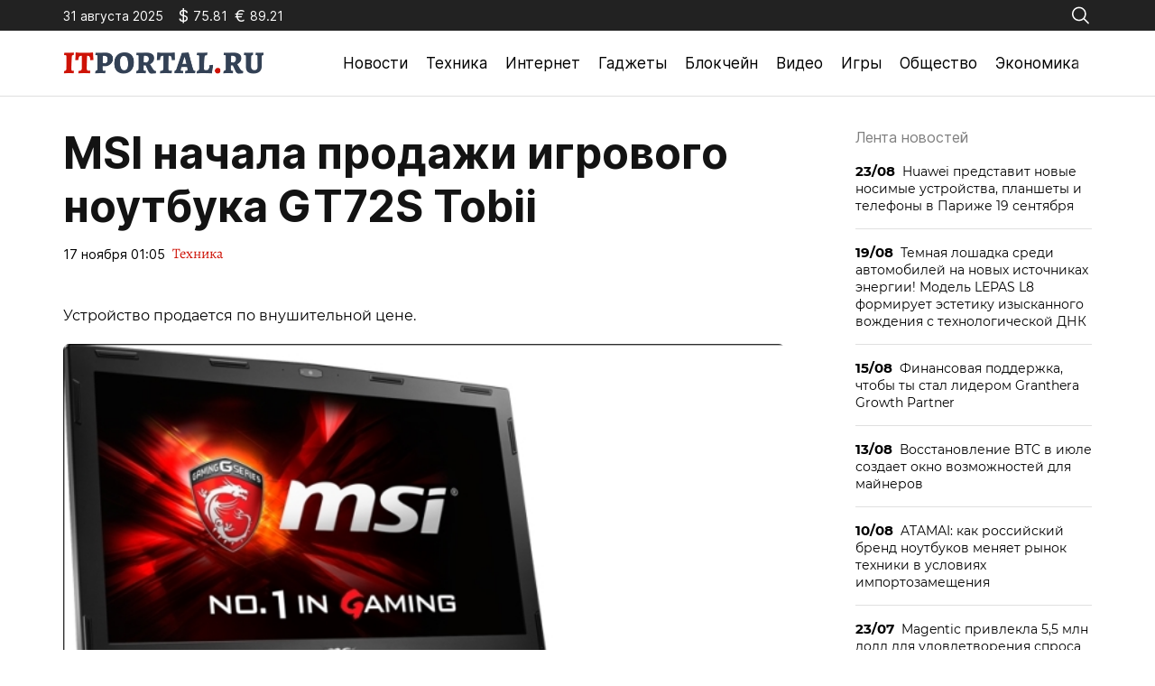

--- FILE ---
content_type: text/html; charset=utf-8
request_url: https://itportal.ru/tech/msi-nachala-prodazhi-igro/
body_size: 11346
content:
<!doctype html>
<html lang="ru-RU">
<head>
	<meta charset="UTF-8">
	<meta name="viewport" content="width=device-width, initial-scale=1">
	<link rel="profile" href="https://gmpg.org/xfn/11">

	<meta name='robots' content='index, follow, max-image-preview:large, max-snippet:-1, max-video-preview:-1' />
	<style>img:is([sizes="auto" i], [sizes^="auto," i]) { contain-intrinsic-size: 3000px 1500px }</style>
	
	<!-- This site is optimized with the Yoast SEO plugin v25.2 - https://yoast.com/wordpress/plugins/seo/ -->
	<title>MSI начала продажи игрового ноутбука GT72S Tobii - ITportal - новости технологий</title>
	<link rel="canonical" href="https://itportal.ru/tech/msi-nachala-prodazhi-igro/" />
	<meta property="og:locale" content="ru_RU" />
	<meta property="og:type" content="article" />
	<meta property="og:title" content="MSI начала продажи игрового ноутбука GT72S Tobii - ITportal - новости технологий" />
	<meta property="og:description" content="Мы рассказываем об ICO, Blockchain, Crypto и токенах, IT, ИТ, интернет новостях, гаджетах, новинка науки и техники максимально просто и доступно." />
	<meta property="og:url" content="https://itportal.ru/tech/msi-nachala-prodazhi-igro/" />
	<meta property="og:site_name" content="ITportal - новости технологий" />
	<meta property="article:published_time" content="2022-11-17T01:05:04+00:00" />
	<meta property="article:modified_time" content="2023-09-08T07:24:53+00:00" />
	<meta name="author" content="admin" />
	<meta name="twitter:card" content="summary_large_image" />
	<meta name="twitter:label1" content="Написано автором" />
	<meta name="twitter:data1" content="admin" />
	<script type="application/ld+json" class="yoast-schema-graph">{"@context":"https://schema.org","@graph":[{"@type":"Article","@id":"https://itportal.ru/tech/msi-nachala-prodazhi-igro/#article","isPartOf":{"@id":"https://itportal.ru/tech/msi-nachala-prodazhi-igro/"},"author":{"name":"admin","@id":"https://itportal.ru/#/schema/person/b334c488bd5974caca33649b86d35487"},"headline":"MSI начала продажи игрового ноутбука GT72S Tobii","datePublished":"2022-11-17T01:05:04+00:00","dateModified":"2023-09-08T07:24:53+00:00","mainEntityOfPage":{"@id":"https://itportal.ru/tech/msi-nachala-prodazhi-igro/"},"wordCount":183,"publisher":{"@id":"https://itportal.ru/#organization"},"articleSection":["Техника"],"inLanguage":"ru-RU"},{"@type":"WebPage","@id":"https://itportal.ru/tech/msi-nachala-prodazhi-igro/","url":"https://itportal.ru/tech/msi-nachala-prodazhi-igro/","name":"MSI начала продажи игрового ноутбука GT72S Tobii - ITportal - новости технологий","isPartOf":{"@id":"https://itportal.ru/#website"},"datePublished":"2022-11-17T01:05:04+00:00","dateModified":"2023-09-08T07:24:53+00:00","breadcrumb":{"@id":"https://itportal.ru/tech/msi-nachala-prodazhi-igro/#breadcrumb"},"inLanguage":"ru-RU","potentialAction":[{"@type":"ReadAction","target":["https://itportal.ru/tech/msi-nachala-prodazhi-igro/"]}]},{"@type":"BreadcrumbList","@id":"https://itportal.ru/tech/msi-nachala-prodazhi-igro/#breadcrumb","itemListElement":[{"@type":"ListItem","position":1,"name":"Главная страница","item":"https://itportal.ru/"},{"@type":"ListItem","position":2,"name":"MSI начала продажи игрового ноутбука GT72S Tobii"}]},{"@type":"WebSite","@id":"https://itportal.ru/#website","url":"https://itportal.ru/","name":"ITportal - новости технологий","description":"Интернет-издание технологиях","publisher":{"@id":"https://itportal.ru/#organization"},"potentialAction":[{"@type":"SearchAction","target":{"@type":"EntryPoint","urlTemplate":"https://itportal.ru/?s={search_term_string}"},"query-input":{"@type":"PropertyValueSpecification","valueRequired":true,"valueName":"search_term_string"}}],"inLanguage":"ru-RU"},{"@type":"Organization","@id":"https://itportal.ru/#organization","name":"ITportal - новости технологий","url":"https://itportal.ru/","logo":{"@type":"ImageObject","inLanguage":"ru-RU","@id":"https://itportal.ru/#/schema/logo/image/","url":"https://itportal.ru/wp-content/uploads/2023/09/logo-header.png","contentUrl":"https://itportal.ru/wp-content/uploads/2023/09/logo-header.png","width":442,"height":48,"caption":"ITportal - новости технологий"},"image":{"@id":"https://itportal.ru/#/schema/logo/image/"}},{"@type":"Person","@id":"https://itportal.ru/#/schema/person/b334c488bd5974caca33649b86d35487","name":"admin","image":{"@type":"ImageObject","inLanguage":"ru-RU","@id":"https://itportal.ru/#/schema/person/image/","url":"https://secure.gravatar.com/avatar/6f55de871357d2ee1af4230008db3207ee8c1d6abafc05b90a0562e1e15302ee?s=96&d=mm&r=g","contentUrl":"https://secure.gravatar.com/avatar/6f55de871357d2ee1af4230008db3207ee8c1d6abafc05b90a0562e1e15302ee?s=96&d=mm&r=g","caption":"admin"},"url":"https://itportal.ru/author/admin/"}]}</script>
	<!-- / Yoast SEO plugin. -->


<link rel="alternate" type="application/rss+xml" title="ITportal - новости технологий &raquo; Лента" href="https://itportal.ru/feed/" />
<link rel="alternate" type="application/rss+xml" title="ITportal - новости технологий &raquo; Лента комментариев" href="https://itportal.ru/comments/feed/" />
<script>
window._wpemojiSettings = {"baseUrl":"https:\/\/s.w.org\/images\/core\/emoji\/15.1.0\/72x72\/","ext":".png","svgUrl":"https:\/\/s.w.org\/images\/core\/emoji\/15.1.0\/svg\/","svgExt":".svg","source":{"concatemoji":"https:\/\/itportal.ru\/wp-includes\/js\/wp-emoji-release.min.js?ver=6.8.1"}};
/*! This file is auto-generated */
!function(i,n){var o,s,e;function c(e){try{var t={supportTests:e,timestamp:(new Date).valueOf()};sessionStorage.setItem(o,JSON.stringify(t))}catch(e){}}function p(e,t,n){e.clearRect(0,0,e.canvas.width,e.canvas.height),e.fillText(t,0,0);var t=new Uint32Array(e.getImageData(0,0,e.canvas.width,e.canvas.height).data),r=(e.clearRect(0,0,e.canvas.width,e.canvas.height),e.fillText(n,0,0),new Uint32Array(e.getImageData(0,0,e.canvas.width,e.canvas.height).data));return t.every(function(e,t){return e===r[t]})}function u(e,t,n){switch(t){case"flag":return n(e,"\ud83c\udff3\ufe0f\u200d\u26a7\ufe0f","\ud83c\udff3\ufe0f\u200b\u26a7\ufe0f")?!1:!n(e,"\ud83c\uddfa\ud83c\uddf3","\ud83c\uddfa\u200b\ud83c\uddf3")&&!n(e,"\ud83c\udff4\udb40\udc67\udb40\udc62\udb40\udc65\udb40\udc6e\udb40\udc67\udb40\udc7f","\ud83c\udff4\u200b\udb40\udc67\u200b\udb40\udc62\u200b\udb40\udc65\u200b\udb40\udc6e\u200b\udb40\udc67\u200b\udb40\udc7f");case"emoji":return!n(e,"\ud83d\udc26\u200d\ud83d\udd25","\ud83d\udc26\u200b\ud83d\udd25")}return!1}function f(e,t,n){var r="undefined"!=typeof WorkerGlobalScope&&self instanceof WorkerGlobalScope?new OffscreenCanvas(300,150):i.createElement("canvas"),a=r.getContext("2d",{willReadFrequently:!0}),o=(a.textBaseline="top",a.font="600 32px Arial",{});return e.forEach(function(e){o[e]=t(a,e,n)}),o}function t(e){var t=i.createElement("script");t.src=e,t.defer=!0,i.head.appendChild(t)}"undefined"!=typeof Promise&&(o="wpEmojiSettingsSupports",s=["flag","emoji"],n.supports={everything:!0,everythingExceptFlag:!0},e=new Promise(function(e){i.addEventListener("DOMContentLoaded",e,{once:!0})}),new Promise(function(t){var n=function(){try{var e=JSON.parse(sessionStorage.getItem(o));if("object"==typeof e&&"number"==typeof e.timestamp&&(new Date).valueOf()<e.timestamp+604800&&"object"==typeof e.supportTests)return e.supportTests}catch(e){}return null}();if(!n){if("undefined"!=typeof Worker&&"undefined"!=typeof OffscreenCanvas&&"undefined"!=typeof URL&&URL.createObjectURL&&"undefined"!=typeof Blob)try{var e="postMessage("+f.toString()+"("+[JSON.stringify(s),u.toString(),p.toString()].join(",")+"));",r=new Blob([e],{type:"text/javascript"}),a=new Worker(URL.createObjectURL(r),{name:"wpTestEmojiSupports"});return void(a.onmessage=function(e){c(n=e.data),a.terminate(),t(n)})}catch(e){}c(n=f(s,u,p))}t(n)}).then(function(e){for(var t in e)n.supports[t]=e[t],n.supports.everything=n.supports.everything&&n.supports[t],"flag"!==t&&(n.supports.everythingExceptFlag=n.supports.everythingExceptFlag&&n.supports[t]);n.supports.everythingExceptFlag=n.supports.everythingExceptFlag&&!n.supports.flag,n.DOMReady=!1,n.readyCallback=function(){n.DOMReady=!0}}).then(function(){return e}).then(function(){var e;n.supports.everything||(n.readyCallback(),(e=n.source||{}).concatemoji?t(e.concatemoji):e.wpemoji&&e.twemoji&&(t(e.twemoji),t(e.wpemoji)))}))}((window,document),window._wpemojiSettings);
</script>
<style id='wp-emoji-styles-inline-css'>

	img.wp-smiley, img.emoji {
		display: inline !important;
		border: none !important;
		box-shadow: none !important;
		height: 1em !important;
		width: 1em !important;
		margin: 0 0.07em !important;
		vertical-align: -0.1em !important;
		background: none !important;
		padding: 0 !important;
	}
</style>
<link rel='stylesheet' id='wp-block-library-css' href='https://itportal.ru/wp-includes/css/dist/block-library/style.min.css?ver=6.8.1' media='all' />
<style id='classic-theme-styles-inline-css'>
/*! This file is auto-generated */
.wp-block-button__link{color:#fff;background-color:#32373c;border-radius:9999px;box-shadow:none;text-decoration:none;padding:calc(.667em + 2px) calc(1.333em + 2px);font-size:1.125em}.wp-block-file__button{background:#32373c;color:#fff;text-decoration:none}
</style>
<style id='global-styles-inline-css'>
:root{--wp--preset--aspect-ratio--square: 1;--wp--preset--aspect-ratio--4-3: 4/3;--wp--preset--aspect-ratio--3-4: 3/4;--wp--preset--aspect-ratio--3-2: 3/2;--wp--preset--aspect-ratio--2-3: 2/3;--wp--preset--aspect-ratio--16-9: 16/9;--wp--preset--aspect-ratio--9-16: 9/16;--wp--preset--color--black: #000000;--wp--preset--color--cyan-bluish-gray: #abb8c3;--wp--preset--color--white: #ffffff;--wp--preset--color--pale-pink: #f78da7;--wp--preset--color--vivid-red: #cf2e2e;--wp--preset--color--luminous-vivid-orange: #ff6900;--wp--preset--color--luminous-vivid-amber: #fcb900;--wp--preset--color--light-green-cyan: #7bdcb5;--wp--preset--color--vivid-green-cyan: #00d084;--wp--preset--color--pale-cyan-blue: #8ed1fc;--wp--preset--color--vivid-cyan-blue: #0693e3;--wp--preset--color--vivid-purple: #9b51e0;--wp--preset--gradient--vivid-cyan-blue-to-vivid-purple: linear-gradient(135deg,rgba(6,147,227,1) 0%,rgb(155,81,224) 100%);--wp--preset--gradient--light-green-cyan-to-vivid-green-cyan: linear-gradient(135deg,rgb(122,220,180) 0%,rgb(0,208,130) 100%);--wp--preset--gradient--luminous-vivid-amber-to-luminous-vivid-orange: linear-gradient(135deg,rgba(252,185,0,1) 0%,rgba(255,105,0,1) 100%);--wp--preset--gradient--luminous-vivid-orange-to-vivid-red: linear-gradient(135deg,rgba(255,105,0,1) 0%,rgb(207,46,46) 100%);--wp--preset--gradient--very-light-gray-to-cyan-bluish-gray: linear-gradient(135deg,rgb(238,238,238) 0%,rgb(169,184,195) 100%);--wp--preset--gradient--cool-to-warm-spectrum: linear-gradient(135deg,rgb(74,234,220) 0%,rgb(151,120,209) 20%,rgb(207,42,186) 40%,rgb(238,44,130) 60%,rgb(251,105,98) 80%,rgb(254,248,76) 100%);--wp--preset--gradient--blush-light-purple: linear-gradient(135deg,rgb(255,206,236) 0%,rgb(152,150,240) 100%);--wp--preset--gradient--blush-bordeaux: linear-gradient(135deg,rgb(254,205,165) 0%,rgb(254,45,45) 50%,rgb(107,0,62) 100%);--wp--preset--gradient--luminous-dusk: linear-gradient(135deg,rgb(255,203,112) 0%,rgb(199,81,192) 50%,rgb(65,88,208) 100%);--wp--preset--gradient--pale-ocean: linear-gradient(135deg,rgb(255,245,203) 0%,rgb(182,227,212) 50%,rgb(51,167,181) 100%);--wp--preset--gradient--electric-grass: linear-gradient(135deg,rgb(202,248,128) 0%,rgb(113,206,126) 100%);--wp--preset--gradient--midnight: linear-gradient(135deg,rgb(2,3,129) 0%,rgb(40,116,252) 100%);--wp--preset--font-size--small: 13px;--wp--preset--font-size--medium: 20px;--wp--preset--font-size--large: 36px;--wp--preset--font-size--x-large: 42px;--wp--preset--spacing--20: 0.44rem;--wp--preset--spacing--30: 0.67rem;--wp--preset--spacing--40: 1rem;--wp--preset--spacing--50: 1.5rem;--wp--preset--spacing--60: 2.25rem;--wp--preset--spacing--70: 3.38rem;--wp--preset--spacing--80: 5.06rem;--wp--preset--shadow--natural: 6px 6px 9px rgba(0, 0, 0, 0.2);--wp--preset--shadow--deep: 12px 12px 50px rgba(0, 0, 0, 0.4);--wp--preset--shadow--sharp: 6px 6px 0px rgba(0, 0, 0, 0.2);--wp--preset--shadow--outlined: 6px 6px 0px -3px rgba(255, 255, 255, 1), 6px 6px rgba(0, 0, 0, 1);--wp--preset--shadow--crisp: 6px 6px 0px rgba(0, 0, 0, 1);}:where(.is-layout-flex){gap: 0.5em;}:where(.is-layout-grid){gap: 0.5em;}body .is-layout-flex{display: flex;}.is-layout-flex{flex-wrap: wrap;align-items: center;}.is-layout-flex > :is(*, div){margin: 0;}body .is-layout-grid{display: grid;}.is-layout-grid > :is(*, div){margin: 0;}:where(.wp-block-columns.is-layout-flex){gap: 2em;}:where(.wp-block-columns.is-layout-grid){gap: 2em;}:where(.wp-block-post-template.is-layout-flex){gap: 1.25em;}:where(.wp-block-post-template.is-layout-grid){gap: 1.25em;}.has-black-color{color: var(--wp--preset--color--black) !important;}.has-cyan-bluish-gray-color{color: var(--wp--preset--color--cyan-bluish-gray) !important;}.has-white-color{color: var(--wp--preset--color--white) !important;}.has-pale-pink-color{color: var(--wp--preset--color--pale-pink) !important;}.has-vivid-red-color{color: var(--wp--preset--color--vivid-red) !important;}.has-luminous-vivid-orange-color{color: var(--wp--preset--color--luminous-vivid-orange) !important;}.has-luminous-vivid-amber-color{color: var(--wp--preset--color--luminous-vivid-amber) !important;}.has-light-green-cyan-color{color: var(--wp--preset--color--light-green-cyan) !important;}.has-vivid-green-cyan-color{color: var(--wp--preset--color--vivid-green-cyan) !important;}.has-pale-cyan-blue-color{color: var(--wp--preset--color--pale-cyan-blue) !important;}.has-vivid-cyan-blue-color{color: var(--wp--preset--color--vivid-cyan-blue) !important;}.has-vivid-purple-color{color: var(--wp--preset--color--vivid-purple) !important;}.has-black-background-color{background-color: var(--wp--preset--color--black) !important;}.has-cyan-bluish-gray-background-color{background-color: var(--wp--preset--color--cyan-bluish-gray) !important;}.has-white-background-color{background-color: var(--wp--preset--color--white) !important;}.has-pale-pink-background-color{background-color: var(--wp--preset--color--pale-pink) !important;}.has-vivid-red-background-color{background-color: var(--wp--preset--color--vivid-red) !important;}.has-luminous-vivid-orange-background-color{background-color: var(--wp--preset--color--luminous-vivid-orange) !important;}.has-luminous-vivid-amber-background-color{background-color: var(--wp--preset--color--luminous-vivid-amber) !important;}.has-light-green-cyan-background-color{background-color: var(--wp--preset--color--light-green-cyan) !important;}.has-vivid-green-cyan-background-color{background-color: var(--wp--preset--color--vivid-green-cyan) !important;}.has-pale-cyan-blue-background-color{background-color: var(--wp--preset--color--pale-cyan-blue) !important;}.has-vivid-cyan-blue-background-color{background-color: var(--wp--preset--color--vivid-cyan-blue) !important;}.has-vivid-purple-background-color{background-color: var(--wp--preset--color--vivid-purple) !important;}.has-black-border-color{border-color: var(--wp--preset--color--black) !important;}.has-cyan-bluish-gray-border-color{border-color: var(--wp--preset--color--cyan-bluish-gray) !important;}.has-white-border-color{border-color: var(--wp--preset--color--white) !important;}.has-pale-pink-border-color{border-color: var(--wp--preset--color--pale-pink) !important;}.has-vivid-red-border-color{border-color: var(--wp--preset--color--vivid-red) !important;}.has-luminous-vivid-orange-border-color{border-color: var(--wp--preset--color--luminous-vivid-orange) !important;}.has-luminous-vivid-amber-border-color{border-color: var(--wp--preset--color--luminous-vivid-amber) !important;}.has-light-green-cyan-border-color{border-color: var(--wp--preset--color--light-green-cyan) !important;}.has-vivid-green-cyan-border-color{border-color: var(--wp--preset--color--vivid-green-cyan) !important;}.has-pale-cyan-blue-border-color{border-color: var(--wp--preset--color--pale-cyan-blue) !important;}.has-vivid-cyan-blue-border-color{border-color: var(--wp--preset--color--vivid-cyan-blue) !important;}.has-vivid-purple-border-color{border-color: var(--wp--preset--color--vivid-purple) !important;}.has-vivid-cyan-blue-to-vivid-purple-gradient-background{background: var(--wp--preset--gradient--vivid-cyan-blue-to-vivid-purple) !important;}.has-light-green-cyan-to-vivid-green-cyan-gradient-background{background: var(--wp--preset--gradient--light-green-cyan-to-vivid-green-cyan) !important;}.has-luminous-vivid-amber-to-luminous-vivid-orange-gradient-background{background: var(--wp--preset--gradient--luminous-vivid-amber-to-luminous-vivid-orange) !important;}.has-luminous-vivid-orange-to-vivid-red-gradient-background{background: var(--wp--preset--gradient--luminous-vivid-orange-to-vivid-red) !important;}.has-very-light-gray-to-cyan-bluish-gray-gradient-background{background: var(--wp--preset--gradient--very-light-gray-to-cyan-bluish-gray) !important;}.has-cool-to-warm-spectrum-gradient-background{background: var(--wp--preset--gradient--cool-to-warm-spectrum) !important;}.has-blush-light-purple-gradient-background{background: var(--wp--preset--gradient--blush-light-purple) !important;}.has-blush-bordeaux-gradient-background{background: var(--wp--preset--gradient--blush-bordeaux) !important;}.has-luminous-dusk-gradient-background{background: var(--wp--preset--gradient--luminous-dusk) !important;}.has-pale-ocean-gradient-background{background: var(--wp--preset--gradient--pale-ocean) !important;}.has-electric-grass-gradient-background{background: var(--wp--preset--gradient--electric-grass) !important;}.has-midnight-gradient-background{background: var(--wp--preset--gradient--midnight) !important;}.has-small-font-size{font-size: var(--wp--preset--font-size--small) !important;}.has-medium-font-size{font-size: var(--wp--preset--font-size--medium) !important;}.has-large-font-size{font-size: var(--wp--preset--font-size--large) !important;}.has-x-large-font-size{font-size: var(--wp--preset--font-size--x-large) !important;}
:where(.wp-block-post-template.is-layout-flex){gap: 1.25em;}:where(.wp-block-post-template.is-layout-grid){gap: 1.25em;}
:where(.wp-block-columns.is-layout-flex){gap: 2em;}:where(.wp-block-columns.is-layout-grid){gap: 2em;}
:root :where(.wp-block-pullquote){font-size: 1.5em;line-height: 1.6;}
</style>
<link rel='stylesheet' id='itportal-style-css' href='https://itportal.ru/wp-content/themes/itportal/style.css?ver=1.0.2' media='all' />
<link rel='stylesheet' id='boo-grid-4.6-css' href='https://itportal.ru/wp-content/themes/itportal/bootstrap-grid.min.css?ver=1.0.2' media='all' />
<link rel='stylesheet' id='fancybox-css-css' href='https://itportal.ru/wp-content/themes/itportal/js/jquery.fancybox.min.css?ver=1.0.2' media='all' />
<script src="https://itportal.ru/wp-includes/js/jquery/jquery.min.js?ver=3.7.1" id="jquery-core-js"></script>
<script src="https://itportal.ru/wp-includes/js/jquery/jquery-migrate.min.js?ver=3.4.1" id="jquery-migrate-js"></script>
<link rel="https://api.w.org/" href="https://itportal.ru/wp-json/" /><link rel="alternate" title="JSON" type="application/json" href="https://itportal.ru/wp-json/wp/v2/posts/972" /><link rel="EditURI" type="application/rsd+xml" title="RSD" href="https://itportal.ru/xmlrpc.php?rsd" />
<meta name="generator" content="WordPress 6.8.1" />
<link rel='shortlink' href='https://itportal.ru/?p=972' />
<link rel="alternate" title="oEmbed (JSON)" type="application/json+oembed" href="https://itportal.ru/wp-json/oembed/1.0/embed?url=https%3A%2F%2Fitportal.ru%2Ftech%2Fmsi-nachala-prodazhi-igro%2F" />
<link rel="alternate" title="oEmbed (XML)" type="text/xml+oembed" href="https://itportal.ru/wp-json/oembed/1.0/embed?url=https%3A%2F%2Fitportal.ru%2Ftech%2Fmsi-nachala-prodazhi-igro%2F&#038;format=xml" />
<link rel="icon" href="https://itportal.ru/wp-content/uploads/2023/09/fav.png" sizes="32x32" />
<link rel="icon" href="https://itportal.ru/wp-content/uploads/2023/09/fav.png" sizes="192x192" />
<link rel="apple-touch-icon" href="https://itportal.ru/wp-content/uploads/2023/09/fav.png" />
<meta name="msapplication-TileImage" content="https://itportal.ru/wp-content/uploads/2023/09/fav.png" />
</head>

<body class="wp-singular post-template-default single single-post postid-972 single-format-standard wp-custom-logo wp-embed-responsive wp-theme-itportal">

	
<div id="page" class="site">

<header class="site-header compensate-for-scrollbar">
	<div class="header-top d-flex flex-column">
		<div class="container my-auto relative">
			<div class="d-flex justify-content-between align-items-center">
				<div class="d-flex align-items-center flex-shrink-0 mr-3">
					<div class="mr-3">31 августа 2025</div>
					<div id="rub-usd" class="currency d-flex align-items-center mr-2"></div>
					<div id="rub-eur" class="currency d-flex align-items-center mr-2"></div>
				</div>
				<div class="search_column">
					<div class="d-flex justify-content-end wrap_search h-100">
    <div class="search_panel">
        <form role="search" method="get" id="searchform" class="searchform d-flex" action="https://itportal.ru/">
                <input type="text" value="" name="s" id="s" placeholder="Поиск новостей" required/>
                <label for="searchsubmit" class="s-submit d-flex align-items-center">
                    <svg width="17" height="17" viewBox="0 0 17 17" fill="none" xmlns="http://www.w3.org/2000/svg"><path id="Vector" d="M6.66667 0.5C2.99266 0.5 0 3.49266 0 7.16667C0 10.8407 2.99266 13.8333 6.66667 13.8333C8.26434 13.8333 9.73159 13.266 10.8815 12.3242L14.862 16.3047C14.9234 16.3687 14.997 16.4198 15.0784 16.4549C15.1598 16.4901 15.2474 16.5087 15.3361 16.5096C15.4248 16.5105 15.5128 16.4937 15.5949 16.4602C15.6771 16.4267 15.7517 16.3771 15.8144 16.3144C15.8771 16.2517 15.9267 16.1771 15.9602 16.0949C15.9937 16.0128 16.0105 15.9248 16.0096 15.8361C16.0087 15.7474 15.9901 15.6598 15.9549 15.5784C15.9198 15.497 15.8687 15.4234 15.8047 15.362L11.8242 11.3815C12.766 10.2316 13.3333 8.76434 13.3333 7.16667C13.3333 3.49266 10.3407 0.5 6.66667 0.5ZM6.66667 1.83333C9.62008 1.83333 12 4.21325 12 7.16667C12 10.1201 9.62008 12.5 6.66667 12.5C3.71325 12.5 1.33333 10.1201 1.33333 7.16667C1.33333 4.21325 3.71325 1.83333 6.66667 1.83333Z"/></svg>
                    <input type="submit" id="searchsubmit" value="" />
                </label>
        </form>
    </div>
    <div class="s-icon d-flex">
        <svg class="loop-icon" width="17" height="17" viewBox="0 0 17 17" fill="none" xmlns="http://www.w3.org/2000/svg"><path id="Vector" d="M6.66667 0.5C2.99266 0.5 0 3.49266 0 7.16667C0 10.8407 2.99266 13.8333 6.66667 13.8333C8.26434 13.8333 9.73159 13.266 10.8815 12.3242L14.862 16.3047C14.9234 16.3687 14.997 16.4198 15.0784 16.4549C15.1598 16.4901 15.2474 16.5087 15.3361 16.5096C15.4248 16.5105 15.5128 16.4937 15.5949 16.4602C15.6771 16.4267 15.7517 16.3771 15.8144 16.3144C15.8771 16.2517 15.9267 16.1771 15.9602 16.0949C15.9937 16.0128 16.0105 15.9248 16.0096 15.8361C16.0087 15.7474 15.9901 15.6598 15.9549 15.5784C15.9198 15.497 15.8687 15.4234 15.8047 15.362L11.8242 11.3815C12.766 10.2316 13.3333 8.76434 13.3333 7.16667C13.3333 3.49266 10.3407 0.5 6.66667 0.5ZM6.66667 1.83333C9.62008 1.83333 12 4.21325 12 7.16667C12 10.1201 9.62008 12.5 6.66667 12.5C3.71325 12.5 1.33333 10.1201 1.33333 7.16667C1.33333 4.21325 3.71325 1.83333 6.66667 1.83333Z"/></svg>
        <svg class="loop-icon_close" xmlns="http://www.w3.org/2000/svg" width="16" height="16" fill="currentColor" class="bi bi-x-lg" viewBox="0 0 16 16"><path d="M2.146 2.854a.5.5 0 1 1 .708-.708L8 7.293l5.146-5.147a.5.5 0 0 1 .708.708L8.707 8l5.147 5.146a.5.5 0 0 1-.708.708L8 8.707l-5.146 5.147a.5.5 0 0 1-.708-.708L7.293 8 2.146 2.854Z"/>
        </svg>
    </div>
</div>				</div>
			</div>
		</div>
	</div>
	<div class="container relative">
		<div class="d-flex align-items-center justify-content-between">
			<div class="site-branding flex-shrink-0 mr-3">
				<a href="https://itportal.ru/" class="custom-logo-link" rel="home"><img width="442" height="48" src="https://itportal.ru/wp-content/uploads/2023/09/logo-header.png" class="custom-logo wp-image-56197" alt="ITportal &#8211; новости технологий" decoding="async" /></a>			</div>
			<div class="menu_inner">
				<div>
					<div class="d-flex align-items-center">
						<nav>
							<div class="menu-header-container"><ul id="menu-header" class="d-flex"><li id="menu-item-37163" class="menu-item menu-item-type-taxonomy menu-item-object-category menu-item-37163"><a href="https://itportal.ru/news/">Новости</a></li>
<li id="menu-item-37164" class="menu-item menu-item-type-taxonomy menu-item-object-category current-post-ancestor current-menu-parent current-post-parent menu-item-37164"><a href="https://itportal.ru/tech/">Техника</a></li>
<li id="menu-item-37155" class="menu-item menu-item-type-taxonomy menu-item-object-category menu-item-37155"><a href="https://itportal.ru/internet-help/">Интернет</a></li>
<li id="menu-item-37153" class="menu-item menu-item-type-taxonomy menu-item-object-category menu-item-37153"><a href="https://itportal.ru/gadgets-help/">Гаджеты</a></li>
<li id="menu-item-37157" class="menu-item menu-item-type-taxonomy menu-item-object-category menu-item-37157"><a href="https://itportal.ru/crypto/">Блокчейн</a></li>
<li id="menu-item-37162" class="menu-item menu-item-type-taxonomy menu-item-object-category menu-item-37162"><a href="https://itportal.ru/video/">Видео</a></li>
<li id="menu-item-37154" class="menu-item menu-item-type-taxonomy menu-item-object-category menu-item-37154"><a href="https://itportal.ru/game/">Игры</a></li>
<li id="menu-item-37159" class="menu-item menu-item-type-taxonomy menu-item-object-category menu-item-37159"><a href="https://itportal.ru/society/">Общество</a></li>
<li id="menu-item-37160" class="menu-item menu-item-type-taxonomy menu-item-object-category menu-item-37160"><a href="https://itportal.ru/economy/">Экономика</a></li>
</ul></div>						</nav>
						<div class="d-md-none d-block">
							<div class="burger"><span></span></div>
						</div>
					</div>
				</div>
			</div>
		</div>
	</div>
</header>

<main>
	<div class="container">
		<div class="row">
			<div class="col-xl-9 col-lg-8 mb-lg-0 mb-4 mb-md-5">
				<article class="single_post">
											
						<h1>MSI начала продажи игрового ноутбука GT72S Tobii</h1>						<div class="date_post d-flex align-items-center">
							<div class="mr-2">17 ноября 01:05</div>
							<div><a class="cat-name" href="https://itportal.ru/tech/">Техника</a></div>
						</div>
						<div class="mb-2">
													</div>
						
						<div class="content_acticle">
							<table border="0" width="740">
<tr>
<td valign="top">     Устройство продается по внушительной цене. </p>
<p><img decoding="async" class="img_it_big" border="0" src="../../../upload/iblock/bda/bda6a4264ac3650c4ef8c47bb6aa4378.jpg" width="100%" alt="MSI начала продажи игрового ноутбука GT72S Tobii" title="MSI начала продажи игрового ноутбука GT72S Tobii" /><br />09.02.16 12:59         1213                                                       текст: Ирина Клячина     фото: Скриншот яндекс картинки  </p>
<p>Компания MSI на выставке CES 2016 представила посетителям новый игровой ноутбук GT72S Tobii с системой отслеживания взгляда Tobii.</p>
<p> Устройство, которое имеет и другие высокие аппаратные характеристики, уже поступило в продажу в магазине Newegg по цене 2599 долларов, без технологии Tobii за 2461 долларов.</p>
<p> Технические характеристики ноутбука таковы. Процессор 4-ядерный Intel Core i7-6820HK с частотой до 3,6 ГГц, видеокарты Nvidia GeForce GTX 980M с 8 Гб видеопамяти, оперативной памяти DDR4 объёмом 32 Гб, твердотельного накопителя 256 Гб и жёсткого диска 1 Тб, рекордера Blu-ray и ряда интерфейсов, включая новый USB типа C, адаптер беспроводной связи Wi-Fi и Bluetooth 4.1. </p>
<p> Если игра поддерживает возможность отслеживания взгляда, то  технология Tobii позволяет игровым персонажам видеть направление взгляда пользователя и реагировать на него.</p>
<p> Дисплей GT72S с технологией G-Sync с переменной частотой обновления, диагональ дисплея &#8211; 17,3 дюймов, разрешение 1920 × 1080 точек. Клавиатура оснащена многоцветной RGB-подсветкой с аудиосистемой и сабвуфером.</p>
<p style="float:left;">
<p style="float:right;">
<p></td>
</tr>
<tr>
<td class="fon_red"> Читайте также </td>
</tr>
<tr>
<td>
<table cellpadding="5" cellspacing="0" border="0">
<tr valign="center">
<td align="center" width="200px"> <a href="https://itportal.ru/news/gadgets/v-we-on-group-zayavili-o-/"><img decoding="async" border="0" src="../../../upload/iblock/9c3/9c362b5f60247afeb1b05b3a2e0472ba.jpg" width="200px" alt="В WE-ON GROUP заявили о необходимости выработать требования к цифровым информационным моделям" title="В WE-ON GROUP заявили о необходимости выработать требования к цифровым информационным моделям" /></a> </td>
<td align="center" width="200px">   </td>
<td align="center" width="200px">   </td>
</tr>
<tr valign="top">
<td align="center"> <a href="https://itportal.ru/news/gadgets/v-we-on-group-zayavili-o-/">В WE-ON GROUP заявили о необходимости выработать требования к цифровым информационным моделям</a> </td>
<td align="center">  </td>
<td align="center"> <a href="https://itportal.ru/news/internet/na-vystavke-tech-week-202/">На выставке Tech Week 2022 в Сколково лаборатория Hopper IT представила целый ряд решений</a> </td>
</tr>
</table>
</td>
</tr>
</table>
						</div>
								
											<div class="share-text">Поделиться новостью</div>
					<script src="https://yastatic.net/share2/share.js"></script>
					<div class="ya-share2" data-curtain data-services="vkontakte,facebook,odnoklassniki,telegram,twitter,viber,whatsapp,moimir,pocket"></div>
				</article>
			</div>
			<div class="col-xl-3 col-lg-4">
				
<aside id="secondary" class="widget-area">
			<div class="side_bar">
			<div class="side_bar_title">Лента новостей</div>
			<ul>
			        				<li>
    					<a href="https://itportal.ru/news/huawei-predstavit-novye-nosimye-ustrojstva-planshety-i-telefony-v-parizhe-19-sentjabrja/" class="d-block">
    						<span class="mr-2">23/08</span>Huawei представит новые носимые устройства, планшеты и телефоны в Париже 19 сентября    					</a>
    				</li>
    			    				<li>
    					<a href="https://itportal.ru/avto/temnaja-loshadka-sredi-avtomobilej-na-novyh-istochnikah-jenergii-model-lepas-l8-formiruet-jestetiku-izyskannogo-vozhdenija-s-tehnologicheskoj-dnk/" class="d-block">
    						<span class="mr-2">19/08</span>Темная лошадка среди автомобилей на новых источниках энергии! Модель LEPAS L8 формирует эстетику изысканного вождения с технологической ДНК     					</a>
    				</li>
    			    				<li>
    					<a href="https://itportal.ru/economy/finansovaja-podderzhka-chtoby-ty-stal-liderom-granthera-growth-partner/" class="d-block">
    						<span class="mr-2">15/08</span>Финансовая поддержка, чтобы ты стал лидером Granthera Growth Partner    					</a>
    				</li>
    			    				<li>
    					<a href="https://itportal.ru/news/vosstanovlenie-btc-v-ijule-sozdaet-okno-vozmozhnostej-dlja-majnerov/" class="d-block">
    						<span class="mr-2">13/08</span>Восстановление BTC в июле создает окно возможностей для майнеров    					</a>
    				</li>
    			    				<li>
    					<a href="https://itportal.ru/news/atamai-kak-rossijskij-brend-noutbukov-menjaet-rynok-tehniki-v-uslovijah-importozameshhenija/" class="d-block">
    						<span class="mr-2">10/08</span>ATAMAI: как российский бренд ноутбуков меняет рынок техники в условиях импортозамещения    					</a>
    				</li>
    			    				<li>
    					<a href="https://itportal.ru/economy/magentic-privlekla-5-5-mln-doll-dlja-udovletvorenija-sprosa-na-ii-v-sfere-optimizacii-zatrat-v-cepochkah-postavok-popavshih-pod-dejstvie-tamozhennyh-tarifov/" class="d-block">
    						<span class="mr-2">23/07</span>Magentic привлекла 5,5 млн долл для удовлетворения спроса на ИИ в сфере оптимизации затрат в цепочках поставок, попавших под действие таможенных тарифов     					</a>
    				</li>
    			    				<li>
    					<a href="https://itportal.ru/news/iskusstvennyj-intellekt-predskazyvaet-trendy-kak-marketologi-ispolzujut-ai-dlja-uvelichenija-prodazh/" class="d-block">
    						<span class="mr-2">23/07</span>Искусственный интеллект предсказывает тренды: как маркетологи используют AI для увеличения продаж    					</a>
    				</li>
    			    				<li>
    					<a href="https://itportal.ru/news/artem-shhepinov-uchastniki-rynka-vyigrajut-ot-sozdanija-reestra-oborudovanija-dlja-majninga/" class="d-block">
    						<span class="mr-2">12/07</span>Артем Щепинов: Участники рынка выиграют от создания реестра оборудования для майнинга    					</a>
    				</li>
    						</ul>
		</div>
				
	<section id="search-2" class="widget widget_search"><div class="d-flex justify-content-end wrap_search h-100">
    <div class="search_panel">
        <form role="search" method="get" id="searchform" class="searchform d-flex" action="https://itportal.ru/">
                <input type="text" value="" name="s" id="s" placeholder="Поиск новостей" required/>
                <label for="searchsubmit" class="s-submit d-flex align-items-center">
                    <svg width="17" height="17" viewBox="0 0 17 17" fill="none" xmlns="http://www.w3.org/2000/svg"><path id="Vector" d="M6.66667 0.5C2.99266 0.5 0 3.49266 0 7.16667C0 10.8407 2.99266 13.8333 6.66667 13.8333C8.26434 13.8333 9.73159 13.266 10.8815 12.3242L14.862 16.3047C14.9234 16.3687 14.997 16.4198 15.0784 16.4549C15.1598 16.4901 15.2474 16.5087 15.3361 16.5096C15.4248 16.5105 15.5128 16.4937 15.5949 16.4602C15.6771 16.4267 15.7517 16.3771 15.8144 16.3144C15.8771 16.2517 15.9267 16.1771 15.9602 16.0949C15.9937 16.0128 16.0105 15.9248 16.0096 15.8361C16.0087 15.7474 15.9901 15.6598 15.9549 15.5784C15.9198 15.497 15.8687 15.4234 15.8047 15.362L11.8242 11.3815C12.766 10.2316 13.3333 8.76434 13.3333 7.16667C13.3333 3.49266 10.3407 0.5 6.66667 0.5ZM6.66667 1.83333C9.62008 1.83333 12 4.21325 12 7.16667C12 10.1201 9.62008 12.5 6.66667 12.5C3.71325 12.5 1.33333 10.1201 1.33333 7.16667C1.33333 4.21325 3.71325 1.83333 6.66667 1.83333Z"/></svg>
                    <input type="submit" id="searchsubmit" value="" />
                </label>
        </form>
    </div>
    <div class="s-icon d-flex">
        <svg class="loop-icon" width="17" height="17" viewBox="0 0 17 17" fill="none" xmlns="http://www.w3.org/2000/svg"><path id="Vector" d="M6.66667 0.5C2.99266 0.5 0 3.49266 0 7.16667C0 10.8407 2.99266 13.8333 6.66667 13.8333C8.26434 13.8333 9.73159 13.266 10.8815 12.3242L14.862 16.3047C14.9234 16.3687 14.997 16.4198 15.0784 16.4549C15.1598 16.4901 15.2474 16.5087 15.3361 16.5096C15.4248 16.5105 15.5128 16.4937 15.5949 16.4602C15.6771 16.4267 15.7517 16.3771 15.8144 16.3144C15.8771 16.2517 15.9267 16.1771 15.9602 16.0949C15.9937 16.0128 16.0105 15.9248 16.0096 15.8361C16.0087 15.7474 15.9901 15.6598 15.9549 15.5784C15.9198 15.497 15.8687 15.4234 15.8047 15.362L11.8242 11.3815C12.766 10.2316 13.3333 8.76434 13.3333 7.16667C13.3333 3.49266 10.3407 0.5 6.66667 0.5ZM6.66667 1.83333C9.62008 1.83333 12 4.21325 12 7.16667C12 10.1201 9.62008 12.5 6.66667 12.5C3.71325 12.5 1.33333 10.1201 1.33333 7.16667C1.33333 4.21325 3.71325 1.83333 6.66667 1.83333Z"/></svg>
        <svg class="loop-icon_close" xmlns="http://www.w3.org/2000/svg" width="16" height="16" fill="currentColor" class="bi bi-x-lg" viewBox="0 0 16 16"><path d="M2.146 2.854a.5.5 0 1 1 .708-.708L8 7.293l5.146-5.147a.5.5 0 0 1 .708.708L8.707 8l5.147 5.146a.5.5 0 0 1-.708.708L8 8.707l-5.146 5.147a.5.5 0 0 1-.708-.708L7.293 8 2.146 2.854Z"/>
        </svg>
    </div>
</div></section></aside>
			</div>
		</div>
			<div class="other_posts">
	    
	    	    	<div class="other_posts_title">Другие новости</div>
	    	<div class="last_news my-0">
	            
<div class="wrap_news">
    <a href="https://itportal.ru/news/facebook-pomozhet-slepym/" class="thumbnail_news_link">
    	<div class="thumbnail_news">
    		    			<img src="https://itportal.ru/wp-content/themes/itportal/img/no-img.jpg">
    		    	</div>
    </a>
    <div class="wrap_title_news">
        <a class="cat-name" href="https://itportal.ru/news/">Новости</a>		<a href="https://itportal.ru/news/facebook-pomozhet-slepym/" class="title_news">
			Facebook поможет слепым пользователям распознавать изображения		</a>
	</div>
</div>
<div class="wrap_news">
    <a href="https://itportal.ru/news/ot-shosse-do-vzletnoy-pol/" class="thumbnail_news_link">
    	<div class="thumbnail_news">
    		<img width="480" height="360" src="https://itportal.ru/wp-content/uploads/2023/09/3417.jpg" class="attachment-large size-large wp-image-37533 wp-post-image" alt="" decoding="async" loading="lazy" />    	</div>
    </a>
    <div class="wrap_title_news">
        <a class="cat-name" href="https://itportal.ru/news/">Новости</a>		<a href="https://itportal.ru/news/ot-shosse-do-vzletnoy-pol/" class="title_news">
			От шоссе до взлетной полосы: совместный проект Papa John&#8217;s — Papa X Cheddar — вводит эксклюзивную форму водителя службы доставки пиццы		</a>
	</div>
</div>
<div class="wrap_news">
    <a href="https://itportal.ru/news/detskie-elektromobili-mif/" class="thumbnail_news_link">
    	<div class="thumbnail_news">
    		    			<img src="https://itportal.ru/wp-content/themes/itportal/img/no-img.jpg">
    		    	</div>
    </a>
    <div class="wrap_title_news">
        <a class="cat-name" href="https://itportal.ru/news/">Новости</a>		<a href="https://itportal.ru/news/detskie-elektromobili-mif/" class="title_news">
			Детские электромобили: мифы и реальность		</a>
	</div>
</div>
<div class="wrap_news">
    <a href="https://itportal.ru/news/virtualnye-tury-vnedryayu/" class="thumbnail_news_link">
    	<div class="thumbnail_news">
    		    			<img src="https://itportal.ru/wp-content/themes/itportal/img/no-img.jpg">
    		    	</div>
    </a>
    <div class="wrap_title_news">
        <a class="cat-name" href="https://itportal.ru/news/">Новости</a>		<a href="https://itportal.ru/news/virtualnye-tury-vnedryayu/" class="title_news">
			Виртуальные туры внедряют в бизнес		</a>
	</div>
</div>	            	        </div>
	        </div>
	</div>
</main>


	<footer id="colophon" class="site-footer">
		<div class="container">
			<div class="d-flex flex-md-nowrap flex-wrap justify-content-md-between justify-content-center align-items-center">
				<div class="mr-md-3">
					<div class="site-branding">
						<img src="https://itportal.ru/wp-content/uploads/2023/09/logo-footer.png">
					</div>
					<p class="my-0">© 2011-2025 <span>itportal.ru</span></p>
				</div>
				<nav>
					<div class="menu-footer-container"><ul id="menu-footer" class="footer_menu d-md-flex d-none flex-wrap justify-content-md-end justify-content-center"><li id="menu-item-56221" class="menu-item menu-item-type-taxonomy menu-item-object-category menu-item-56221"><a href="https://itportal.ru/news/">Новости</a></li>
<li id="menu-item-56223" class="menu-item menu-item-type-taxonomy menu-item-object-category current-post-ancestor current-menu-parent current-post-parent menu-item-56223"><a href="https://itportal.ru/tech/">Техника</a></li>
<li id="menu-item-56209" class="menu-item menu-item-type-taxonomy menu-item-object-category menu-item-56209"><a href="https://itportal.ru/crypto/">Блокчейн</a></li>
<li id="menu-item-56222" class="menu-item menu-item-type-taxonomy menu-item-object-category menu-item-56222"><a href="https://itportal.ru/society/">Общество</a></li>
<li id="menu-item-56224" class="menu-item menu-item-type-taxonomy menu-item-object-category menu-item-56224"><a href="https://itportal.ru/economy/">Экономика</a></li>
<li id="menu-item-56218" class="menu-item menu-item-type-taxonomy menu-item-object-category menu-item-56218"><a href="https://itportal.ru/gadgets-help/">Гаджеты</a></li>
<li id="menu-item-56219" class="menu-item menu-item-type-taxonomy menu-item-object-category menu-item-56219"><a href="https://itportal.ru/game/">Игры</a></li>
<li id="menu-item-56220" class="menu-item menu-item-type-taxonomy menu-item-object-category menu-item-56220"><a href="https://itportal.ru/internet-help/">Интернет</a></li>
<li id="menu-item-56217" class="menu-item menu-item-type-taxonomy menu-item-object-category menu-item-56217"><a href="https://itportal.ru/video/">Видео</a></li>
<li id="menu-item-56204" class="menu-item menu-item-type-post_type menu-item-object-page menu-item-56204"><a href="https://itportal.ru/contact/">Контакты</a></li>
</ul></div>					<div class="menu-footer-container"><ul id="menu-footer-1" class="footer_menu d-md-none d-flex flex-wrap justify-content-md-end justify-content-center"><li class="menu-item menu-item-type-taxonomy menu-item-object-category menu-item-56221"><a href="https://itportal.ru/news/">Новости</a></li>
<li class="menu-item menu-item-type-taxonomy menu-item-object-category current-post-ancestor current-menu-parent current-post-parent menu-item-56223"><a href="https://itportal.ru/tech/">Техника</a></li>
<li class="menu-item menu-item-type-taxonomy menu-item-object-category menu-item-56209"><a href="https://itportal.ru/crypto/">Блокчейн</a></li>
<li class="menu-item menu-item-type-taxonomy menu-item-object-category menu-item-56222"><a href="https://itportal.ru/society/">Общество</a></li>
<li class="menu-item menu-item-type-taxonomy menu-item-object-category menu-item-56224"><a href="https://itportal.ru/economy/">Экономика</a></li>
<li class="menu-item menu-item-type-taxonomy menu-item-object-category menu-item-56218"><a href="https://itportal.ru/gadgets-help/">Гаджеты</a></li>
<li class="menu-item menu-item-type-taxonomy menu-item-object-category menu-item-56219"><a href="https://itportal.ru/game/">Игры</a></li>
<li class="menu-item menu-item-type-taxonomy menu-item-object-category menu-item-56220"><a href="https://itportal.ru/internet-help/">Интернет</a></li>
<li class="menu-item menu-item-type-taxonomy menu-item-object-category menu-item-56217"><a href="https://itportal.ru/video/">Видео</a></li>
<li class="menu-item menu-item-type-post_type menu-item-object-page menu-item-56204"><a href="https://itportal.ru/contact/">Контакты</a></li>
</ul></div>				</nav>
			</div>
		</div>
	</footer>



</div>

<script type="speculationrules">
{"prefetch":[{"source":"document","where":{"and":[{"href_matches":"\/*"},{"not":{"href_matches":["\/wp-*.php","\/wp-admin\/*","\/wp-content\/uploads\/*","\/wp-content\/*","\/wp-content\/plugins\/*","\/wp-content\/themes\/itportal\/*","\/*\\?(.+)"]}},{"not":{"selector_matches":"a[rel~=\"nofollow\"]"}},{"not":{"selector_matches":".no-prefetch, .no-prefetch a"}}]},"eagerness":"conservative"}]}
</script>
<script src="https://itportal.ru/wp-content/themes/itportal/js/jquery.fancybox.min.js?ver=1.0.2" id="fancybox-js-js"></script>
<script src="https://itportal.ru/wp-content/themes/itportal/js/ajax_loadmore.js?ver=1.0.2" id="ajax_loadmore-js-js"></script>
<script src="https://itportal.ru/wp-content/themes/itportal/js/custom.js?ver=1.0.2" id="custom-js-js"></script>

</body>
</html>

<!--
Performance optimized by W3 Total Cache. Learn more: https://www.boldgrid.com/w3-total-cache/

Кэширование страницы с использованием Disk: Enhanced 

Served from: itportal.ru @ 2025-08-31 15:06:59 by W3 Total Cache
-->